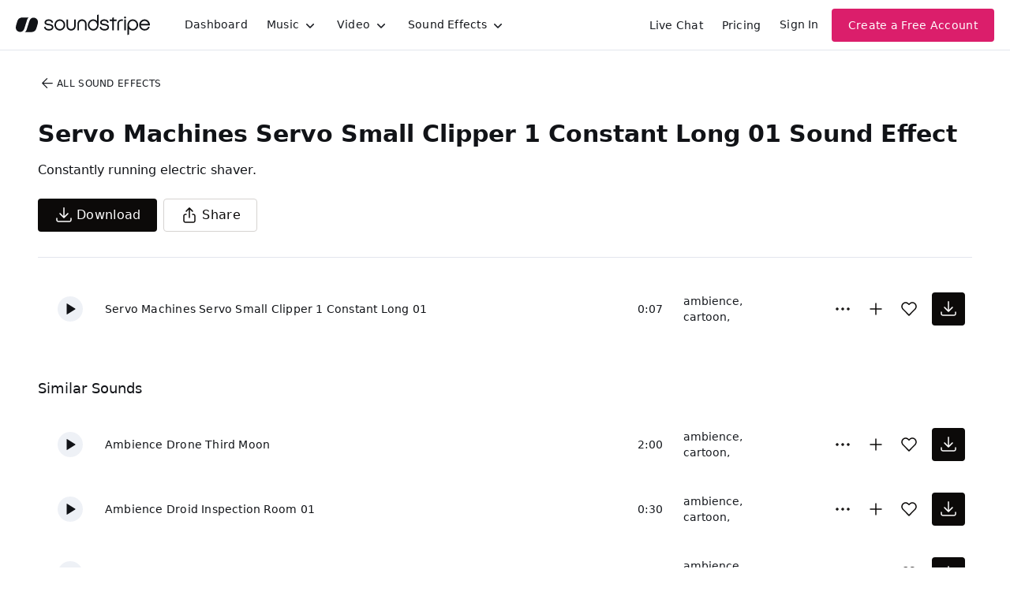

--- FILE ---
content_type: text/html
request_url: https://js.chargebee.com/assets/cbjs-2025.12.23-13.54/v2/master.html?site=soundstripe&env=production
body_size: -2386
content:
<!DOCTYPE html>
<html>
  <head>
    <meta charset="UTF-8">
    <title>Chargebee</title>
  <script nonce="X4PHs08CW8WsD9oUO31jTdG7" type="text/javascript" src="https://js.chargebee.com/assets/cbjs-2025.12.23-13.54/v2/master-848cee7e8d75ca3d28ad.js"></script><script nonce="X4PHs08CW8WsD9oUO31jTdG7">window._hp_csp_nonce = "X4PHs08CW8WsD9oUO31jTdG7"</script>
</head>
  <body>
  </body>
</html>